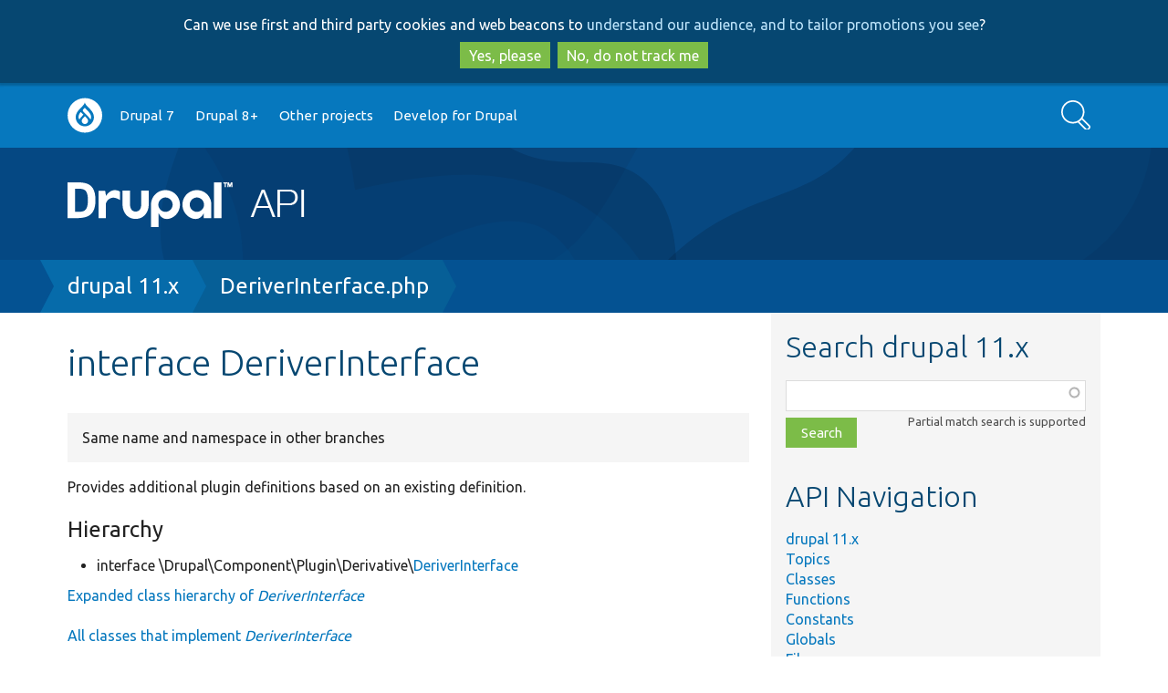

--- FILE ---
content_type: text/html; charset=UTF-8
request_url: https://api.drupal.org/api/drupal/core%21lib%21Drupal%21Component%21Plugin%21Derivative%21DeriverInterface.php/interface/DeriverInterface/11.x
body_size: 7207
content:
<!DOCTYPE html>
<html lang="en" dir="ltr">
  <head>
    <meta charset="utf-8" />
<script async src="https://www.googletagmanager.com/gtag/js?id=UA-2360451-17"></script>
<script>window.dataLayer = window.dataLayer || [];function gtag(){dataLayer.push(arguments)};gtag("js", new Date());gtag("set", "developer_id.dMDhkMT", true);gtag("config", "UA-2360451-17", {"groups":"default","anonymize_ip":true,"page_placeholder":"PLACEHOLDER_page_path","allow_ad_personalization_signals":false});</script>
<meta name="Generator" content="Drupal 10 (https://www.drupal.org)" />
<meta name="MobileOptimized" content="width" />
<meta name="HandheldFriendly" content="true" />
<meta name="viewport" content="width=device-width, initial-scale=1.0" />
<link rel="search" title="Drupal API" type="application/opensearchdescription+xml" href="https://api.drupal.org/api/opensearch" />
<link rel="icon" href="/core/misc/favicon.ico" type="image/png" />

    <title>interface DeriverInterface | Drupal API</title>
    <link rel="stylesheet" media="all" href="/sites/default/files/css/css_4HoLwVTHwaO8ic-1J9oXGLBbT8SuSKPvoJBh_VM8YF8.css?delta=0&amp;language=en&amp;theme=bluecheese&amp;include=eJxtjEEOAjEMxD5Utk9CaTu7VKRMlaQgfg-C6158sCXL7Lmy4bLThkT0x5GKLtQb4MiHsoimSkNutqboJitYOaYikP6Odlyr0d174LvjvcNP204GLPnbAyMXcaRnx8vzj9tgW4oP5HY6bg" />
<link rel="stylesheet" media="all" href="/sites/default/files/css/css_N1eeLHtDC1C9wK2Sa6NgA6UuQQIfgyTAhjnYDg2bz44.css?delta=1&amp;language=en&amp;theme=bluecheese&amp;include=eJxtjEEOAjEMxD5Utk9CaTu7VKRMlaQgfg-C6158sCXL7Lmy4bLThkT0x5GKLtQb4MiHsoimSkNutqboJitYOaYikP6Odlyr0d174LvjvcNP204GLPnbAyMXcaRnx8vzj9tgW4oP5HY6bg" />

    
  </head>
  <body class="drupalorg-site-api new-style path-api one-sidebar">
        <div id="skip-link" tabindex="-1">
      <a href="#main-content" class="visually-hidden focusable">
        Skip to main content
      </a>
      <a href="#search-block-form" class="visually-hidden focusable skip-link-search">
        Skip to search
      </a>
    </div>
    <div id="drupalorg-crosssite-gdpr">Can we use first and third party cookies and web beacons to <a href="https://www.drupal.org/terms">understand our audience, and to tailor promotions you see</a>?<br><button class="button yes">Yes, please</button><button class="button no">No, do not track me</button></div>
      <div class="dialog-off-canvas-main-canvas" data-off-canvas-main-canvas>
        <div id="nav-header">
        <div class="menu-nav">
            <a class="nav-btn" id="nav-open-btn" href="#block-system-main-menu"><img src="/themes/contrib/bluecheese/images/icon-w-menu.svg" alt="Main menu"></a>
    </div>
        <nav id="navigation-inner" class="container-12" role="navigation">
        <div class="region region-navigation">
    <nav role="navigation" aria-labelledby="block-system-main-menu-menu" id="block-system-main-menu">
            
  <h2 class="visually-hidden" id="block-system-main-menu-menu">Main navigation</h2>
  

        <div class="menu-block"><ul class="menu button">
              <ul>
              <li>
        <a href="https://www.drupal.org/home">Go to Drupal.org</a>
              </li>
          <li>
        <a href="/api/drupal/7.x" data-drupal-link-system-path="api/drupal/7.x">Drupal 7</a>
              </li>
          <li>
        <a href="/api/drupal" title="Drupal core 8 and beyond" data-drupal-link-system-path="project/2">Drupal 8+</a>
              </li>
          <li>
        <a href="/api/projects" data-drupal-link-system-path="api/projects">Other projects</a>
              </li>
          <li>
        <a href="http://drupal.org/documentation/develop">Develop for Drupal</a>
              </li>
        </ul>
  

</ul></div><a class="close-btn" href="#top">Return to content</a>
  </nav>
<div class="search-api-form block block-search-api-block" data-drupal-selector="search-api-form" id="block-search-form">
  <div class="block-inner">
    
        
          <div class="content">
        <form action="/search/api" method="get" id="search-api-form" accept-charset="UTF-8">
  <div class="js-form-item form-item form-type-search js-form-type-search form-item-keys js-form-item-keys form-no-label">
      <label for="edit-keys" class="visually-hidden">Search</label>
        <input title="Enter the terms you wish to search for." data-drupal-selector="edit-keys" type="search" id="edit-keys" name="keys" value="" size="15" maxlength="128" placeholder="" class="form-search" />

        </div>
<div data-drupal-selector="edit-actions" class="form-actions js-form-wrapper form-wrapper" id="edit-actions--3"><input data-drupal-selector="edit-submit" type="submit" id="edit-submit" value="Search" class="button js-form-submit form-submit" />
</div>

</form>

      </div>
      </div>
</div>

  </div>

    </nav>
  </div> 
  <header id="header" role="banner" class="clearfix">
    <div id="header-inner" class="container-12 clearfix">
      <div id="header-left">
        <div id="site-name"><a href="/"><img src="/sites/default/files/logo.png" alt="Drupal API" />
</a></div>
              </div>
      <div id="header-right">
              </div>
    </div>
  </header> 
  
  <div id="page" class="clearfix">
    <div id="page-heading">
      
              <div id="page-title-tools" class="container-12 clearfix" role="navigation">

          <div class="page-title-wrapper">
                      </div>

                  </div> 
        
        <div class="breadbox">  <h2 id="system-breadcrumb" class="visually-hidden">Breadcrumb</h2>
  <nav role="navigation" aria-labelledby="system-breadcrumb" class="breadcrumb container-12">
    <span><a href="/api/drupal/11.x">drupal 11.x</a></span><span><a href="/api/drupal/core%21lib%21Drupal%21Component%21Plugin%21Derivative%21DeriverInterface.php/11.x">DeriverInterface.php</a></span>  </nav>
</div>

        
       
    </div> 
    
    <div class="container-12 page-inner">       
      <div id="main" role="main">
        
        <div id="content" class="clearfix">
          
          
                    <div id="content-inner" class="clearfix">  <div class="region region-content">
    <div data-drupal-messages-fallback class="hidden"></div>
<div id="block-bluecheese-page-title" class="block block-core">
  <div class="block-inner">
    
        
          <div class="content">
        
  <h1>interface DeriverInterface</h1>


      </div>
      </div>
</div>
<details class="api-alternatives"><summary>Same name and namespace in other branches</summary><ol class="api-alternatives"><li><a href="/api/drupal/core%21lib%21Drupal%21Component%21Plugin%21Derivative%21DeriverInterface.php/interface/DeriverInterface/10">10 core/lib/Drupal/Component/Plugin/Derivative/DeriverInterface.php</a> \Drupal\Component\Plugin\Derivative\DeriverInterface</li><li><a href="/api/drupal/core%21lib%21Drupal%21Component%21Plugin%21Derivative%21DeriverInterface.php/interface/DeriverInterface/9">9 core/lib/Drupal/Component/Plugin/Derivative/DeriverInterface.php</a> \Drupal\Component\Plugin\Derivative\DeriverInterface</li><li><a href="/api/drupal/core%21lib%21Drupal%21Component%21Plugin%21Derivative%21DeriverInterface.php/interface/DeriverInterface/8.9.x">8.9.x core/lib/Drupal/Component/Plugin/Derivative/DeriverInterface.php</a> \Drupal\Component\Plugin\Derivative\DeriverInterface</li></ol></details>

  <p>Provides additional plugin definitions based on an existing definition.</p>

  



  <h3>Hierarchy</h3>
  <ul><li>interface \Drupal\Component\Plugin\Derivative\<a href="/api/drupal/core%21lib%21Drupal%21Component%21Plugin%21Derivative%21DeriverInterface.php/interface/DeriverInterface/11.x" class="active">DeriverInterface</a></li></ul><p><a href="/api/drupal/core%21lib%21Drupal%21Component%21Plugin%21Derivative%21DeriverInterface.php/interface/hierarchy/DeriverInterface/11.x">Expanded class hierarchy of <em class="placeholder">DeriverInterface</em></a></p><p><a href="/api/drupal/core%21lib%21Drupal%21Component%21Plugin%21Derivative%21DeriverInterface.php/interface/implements/DeriverInterface/11.x">All classes that implement <em class="placeholder">DeriverInterface</em></a></p>



  <h3>Related topics</h3>
  <div class="views-element-container"><div class="js-view-dom-id-1c2f3e35bae8faed6e11def610af8f4bc2e0dd673cbcf61a8dea15f724e23809">
  
  
  

  
  
  

  <div class="item-list">
  
  <dl class="api-related-topics">

    <dt><a href="/api/drupal/core%21core.api.php/group/plugin_api/11.x">Plugin API</a></dt>
<dd>Using the Plugin API</dd>
  </dl>

</div>

    

  
  

  
  
</div>
</div>


  <details class="api-references"><summary>6 files declare their use of <em class="placeholder">DeriverInterface</em></summary><dl class="api-functions">
      <dt><a href="/api/drupal/core%21lib%21Drupal%21Core%21Plugin%21Discovery%21ContainerDeriverInterface.php/11.x">ContainerDeriverInterface.php</a> <small>in core/<wbr />lib/<wbr />Drupal/<wbr />Core/<wbr />Plugin/<wbr />Discovery/<wbr /><a href="/api/drupal/core%21lib%21Drupal%21Core%21Plugin%21Discovery%21ContainerDeriverInterface.php/11.x">ContainerDeriverInterface.php</a></small></dt>
    <dd></dd>
      <dt><a href="/api/drupal/core%21modules%21system%21tests%21modules%21plugin_test%21src%21Plugin%21plugin_test%21mock_block%21MockLayoutBlockDeriver.php/11.x">MockLayoutBlockDeriver.php</a> <small>in core/<wbr />modules/<wbr />system/<wbr />tests/<wbr />modules/<wbr />plugin_test/<wbr />src/<wbr />Plugin/<wbr />plugin_test/<wbr />mock_block/<wbr /><a href="/api/drupal/core%21modules%21system%21tests%21modules%21plugin_test%21src%21Plugin%21plugin_test%21mock_block%21MockLayoutBlockDeriver.php/11.x">MockLayoutBlockDeriver.php</a></small></dt>
    <dd></dd>
      <dt><a href="/api/drupal/core%21modules%21system%21tests%21modules%21plugin_test%21src%21Plugin%21plugin_test%21mock_block%21MockMenuBlockDeriver.php/11.x">MockMenuBlockDeriver.php</a> <small>in core/<wbr />modules/<wbr />system/<wbr />tests/<wbr />modules/<wbr />plugin_test/<wbr />src/<wbr />Plugin/<wbr />plugin_test/<wbr />mock_block/<wbr /><a href="/api/drupal/core%21modules%21system%21tests%21modules%21plugin_test%21src%21Plugin%21plugin_test%21mock_block%21MockMenuBlockDeriver.php/11.x">MockMenuBlockDeriver.php</a></small></dt>
    <dd></dd>
      <dt><a href="/api/drupal/core%21tests%21Drupal%21Tests%21Core%21Plugin%21Discovery%21TestDerivativeDiscovery.php/11.x">TestDerivativeDiscovery.php</a> <small>in core/<wbr />tests/<wbr />Drupal/<wbr />Tests/<wbr />Core/<wbr />Plugin/<wbr />Discovery/<wbr /><a href="/api/drupal/core%21tests%21Drupal%21Tests%21Core%21Plugin%21Discovery%21TestDerivativeDiscovery.php/11.x">TestDerivativeDiscovery.php</a></small></dt>
    <dd></dd>
      <dt><a href="/api/drupal/core%21tests%21Drupal%21Tests%21Core%21Plugin%21Discovery%21TestDerivativeDiscoveryWithObject.php/11.x">TestDerivativeDiscoveryWithObject.php</a> <small>in core/<wbr />tests/<wbr />Drupal/<wbr />Tests/<wbr />Core/<wbr />Plugin/<wbr />Discovery/<wbr /><a href="/api/drupal/core%21tests%21Drupal%21Tests%21Core%21Plugin%21Discovery%21TestDerivativeDiscoveryWithObject.php/11.x">TestDerivativeDiscoveryWithObject.php</a></small></dt>
    <dd></dd>
  </dl>
<p><a href="/api/drupal/core%21lib%21Drupal%21Component%21Plugin%21Derivative%21DeriverInterface.php/interface/uses/DeriverInterface/11.x">... See full list</a></p></details>

<h3>File</h3>

  <div class="git-link-wrapper">
    <a class="git-link" href="https://git.drupalcode.org/project/drupal/-/blob/11.x/core/lib/Drupal/Component/Plugin/Derivative/DeriverInterface.php">View on git.drupalcode.org</a>
  </div>

<p class="api-defined">
<dl>
  <dt>
              core/<wbr />lib/<wbr />Drupal/<wbr />Component/<wbr />Plugin/<wbr />Derivative/<wbr /><a href="/api/drupal/core%21lib%21Drupal%21Component%21Plugin%21Derivative%21DeriverInterface.php/11.x">DeriverInterface.php</a>, line 10
    
   </dt>
</dl>
</p>


  <h3>Namespace</h3>
  <a href="/api/drupal/namespace/Drupal%21Component%21Plugin%21Derivative/11.x">Drupal\Component\Plugin\Derivative</a>

<details class="api-view-source">
  <summary>
    View source
  </summary>
  <pre class="php"><code><span class="php-keyword">interface</span> <span class="php-function-or-constant"><a href="/api/drupal/core%21lib%21Drupal%21Component%21Plugin%21Derivative%21DeriverInterface.php/interface/DeriverInterface/11.x" title="Provides additional plugin definitions based on an existing definition." class="local">DeriverInterface</a></span> {
  <span class="php-comment">
  /**
   * Gets the definition of a derivative plugin.
   *
   * @param string $derivative_id
   *   The derivative id. The id must uniquely identify the derivative within a
   *   given base plugin, but derivative ids can be reused across base plugins.
   * @param array|\Drupal\Component\Plugin\Definition\PluginDefinitionInterface $base_plugin_definition
   *   The definition of the base plugin from which the derivative plugin
   *   is derived. It is maybe an entire object or just some array, depending
   *   on the discovery mechanism.
   *
   * @return array|null
   *   The full definition array of the derivative plugin, typically a merge of
   *   $base_plugin_definition with extra derivative-specific information. NULL
   *   if the derivative doesn&#039;t exist.
   */</span>
  public <span class="php-keyword">function</span> <span class="php-function-or-constant">getDerivativeDefinition</span>(<span class="php-variable">$derivative_id</span>, <span class="php-variable">$base_plugin_definition</span>);
  <span class="php-comment">
  /**
   * Gets the definition of all derivatives of a base plugin.
   *
   * @param array $base_plugin_definition
   *   The definition array of the base plugin.
   *
   * @return array
   *   An array of full derivative definitions keyed on derivative id.
   *
   * @see getDerivativeDefinition()
   */</span>
  public <span class="php-keyword">function</span> <span class="php-function-or-constant">getDerivativeDefinitions</span>(<span class="php-variable">$base_plugin_definition</span>);

}</code></pre>
</details>

<h3>Members</h3><div class="views-element-container"><div class="js-view-dom-id-8bb04891a7cac395513384c896603d6f8f2dc5c13f2e7adcf8917e08a10cb2e4">
  
  
  

  
  <form class="views-exposed-form" data-drupal-selector="views-exposed-form-api-members-block-member-list" action="/api/drupal/core%21lib%21Drupal%21Component%21Plugin%21Derivative%21DeriverInterface.php/interface/DeriverInterface/11.x" method="get" id="views-exposed-form-api-members-block-member-list" accept-charset="UTF-8">
  <div class="js-form-item form-item form-type-textfield js-form-type-textfield form-item-title js-form-item-title">
      <label for="edit-title--2">Name contains</label>
        <input data-drupal-selector="edit-title" type="text" id="edit-title--2" name="title" value="" size="30" maxlength="128" class="form-text" />

        </div>
<div class="js-form-item form-item form-type-textfield js-form-type-textfield form-item-title-1 js-form-item-title-1">
      <label for="edit-title-1--2">Name does not contain</label>
        <input data-drupal-selector="edit-title-1" type="text" id="edit-title-1--2" name="title_1" value="" size="30" maxlength="128" class="form-text" />

        </div>
<div class="js-form-item form-item form-type-textfield js-form-type-textfield form-item-object-type js-form-item-object-type">
      <label for="edit-object-type--2">Object type</label>
        <input data-drupal-selector="edit-object-type" type="text" id="edit-object-type--2" name="object_type" value="" size="30" maxlength="128" class="form-text" />

        </div>
<div data-drupal-selector="edit-actions" class="form-actions js-form-wrapper form-wrapper" id="edit-actions--2"><input data-drupal-selector="edit-submit-api-members-2" type="submit" id="edit-submit-api-members--2" value="Apply" class="button js-form-submit form-submit" />
</div>


</form>

  

  <table class="cols-5">
        <thead>
      <tr>
                                                  <th id="view-title-table-column" aria-sort="ascending" class="views-field views-field-title is-active" scope="col"><a href="?title=&amp;title_1=&amp;object_type=&amp;order=title&amp;sort=desc" title="sort by Title" rel="nofollow">Title<span class="tablesort tablesort--desc">
  <span class="visually-hidden">
    Sort descending
      </span>
</span>
</a></th>
                                                  <th id="view-modifiers-table-column" class="views-field views-field-modifiers" scope="col"><a href="?title=&amp;title_1=&amp;object_type=&amp;order=modifiers&amp;sort=asc" title="sort by Modifiers" rel="nofollow">Modifiers</a></th>
                                                  <th id="view-object-type-table-column" class="views-field views-field-object-type" scope="col"><a href="?title=&amp;title_1=&amp;object_type=&amp;order=object_type&amp;sort=asc" title="sort by Object type" rel="nofollow">Object type</a></th>
                                                  <th id="view-summary-table-column" class="views-field views-field-summary" scope="col"><a href="?title=&amp;title_1=&amp;object_type=&amp;order=summary&amp;sort=asc" title="sort by Summary" rel="nofollow">Summary</a></th>
                                                  <th id="view-reference-count-table-column" class="views-field views-field-reference-count" scope="col"><a href="?title=&amp;title_1=&amp;object_type=&amp;order=reference_count&amp;sort=asc" title="sort by Overrides" rel="nofollow">Overrides</a></th>
              </tr>
    </thead>
    <tbody>
          <tr class="odd">
                                                                                        <td headers="view-title-table-column" class="views-field views-field-title is-active"><a href="/api/drupal/core%21lib%21Drupal%21Component%21Plugin%21Derivative%21DeriverInterface.php/function/DeriverInterface%3A%3AgetDerivativeDefinition/11.x">DeriverInterface::getDerivativeDefinition</a>          </td>
                                                                                        <td headers="view-modifiers-table-column" class="views-field views-field-modifiers">public          </td>
                                                                                        <td headers="view-object-type-table-column" class="views-field views-field-object-type">function          </td>
                                                                                        <td headers="view-summary-table-column" class="views-field views-field-summary">Gets the definition of a derivative plugin.          </td>
                                                                                        <td headers="view-reference-count-table-column" class="views-field views-field-reference-count">14          </td>
              </tr>
          <tr class="even">
                                                                                        <td headers="view-title-table-column" class="views-field views-field-title is-active"><a href="/api/drupal/core%21lib%21Drupal%21Component%21Plugin%21Derivative%21DeriverInterface.php/function/DeriverInterface%3A%3AgetDerivativeDefinitions/11.x">DeriverInterface::getDerivativeDefinitions</a>          </td>
                                                                                        <td headers="view-modifiers-table-column" class="views-field views-field-modifiers">public          </td>
                                                                                        <td headers="view-object-type-table-column" class="views-field views-field-object-type">function          </td>
                                                                                        <td headers="view-summary-table-column" class="views-field views-field-summary">Gets the definition of all derivatives of a base plugin.          </td>
                                                                                        <td headers="view-reference-count-table-column" class="views-field views-field-reference-count">14          </td>
              </tr>
      </tbody>
</table>

    

  
  

  
  
</div>
</div>


<section>
  
  

  
</section>

<hr class="clear"><div class="note clear"><p><strong>Buggy or inaccurate documentation?</strong> Please <a href="https://drupal.org/node/add/project-issue/drupal?component=documentation&amp;categories=2&amp;version=11.x-dev&amp;body=API%20page%3A%20https%3A//api.drupal.org/api/drupal/core%2521lib%2521Drupal%2521Component%2521Plugin%2521Derivative%2521DeriverInterface.php/interface/DeriverInterface/11.x%0A%0AEnter%20a%20descriptive%20title%20%28above%29%2C%20then%20describe%20the%20problem%20you%20have%20found%3A%0A">file an issue</a>. Need <a href="https://drupal.org/support">support</a>? Need help programming? Connect with the <a href="https://drupal.org/community" rel="nofollow">Drupal community</a>.</p></div>
  </div>
</div>
                  </div> 
      </div> 
              <div id="aside" role="complementary" >
          <div id="aside-region">
              <div class="region region-sidebar-second">
    <div id="search" class="block block-api">
  <div class="block-inner">
    
          <h2>Search drupal 11.x</h2>
        
          <div class="content">
        <form class="api-search-form" data-drupal-selector="api-search-form" action="/api/drupal/core%21lib%21Drupal%21Component%21Plugin%21Derivative%21DeriverInterface.php/interface/DeriverInterface/11.x" method="post" id="api-search-form" accept-charset="UTF-8">
  <div class="js-form-item form-item form-type-textfield js-form-type-textfield form-item-search js-form-item-search form-no-label">
      <label for="edit-search" class="visually-hidden js-form-required form-required">Function, class, file, topic, etc.</label>
        <input class="api-search-keywords form-autocomplete form-text required" autocomplete="off" data-drupal-selector="edit-search" aria-describedby="edit-search--description" data-autocomplete-path="/api/search/autocomplete/30" type="text" id="edit-search" name="search" value="" size="60" maxlength="128" required="required" aria-required="true" />

            <div id="edit-search--description" class="description">
      Partial match search is supported
    </div>
  </div>
<input autocomplete="off" data-drupal-selector="form-9wzndytee5uuk5iqde-u5udeoivwnaaoonqisy1xt50" type="hidden" name="form_build_id" value="form-9WznDYTee5uuk5iQDE_u5udEoivwnAAOonqIsy1Xt50" />
<input data-drupal-selector="edit-api-search-form" type="hidden" name="form_id" value="api_search_form" />
<div data-drupal-selector="edit-actions" class="form-actions js-form-wrapper form-wrapper" id="edit-actions--3"><input data-drupal-selector="edit-submit" type="submit" id="edit-submit" name="op" value="Search" class="button js-form-submit form-submit" />
</div>

</form>

      </div>
      </div>
</div>
<div id="block-bluecheese-apinavigationblock" class="block block-api">
  <div class="block-inner">
    
          <h2>API Navigation</h2>
        
          <div class="content">
        <ul><li><a href="/api/drupal/11.x">drupal 11.x</a></li><li><a href="/api/drupal/groups/11.x">Topics</a></li><li><a href="/api/drupal/classes/11.x">Classes</a></li><li><a href="/api/drupal/functions/11.x">Functions</a></li><li><a href="/api/drupal/constants/11.x">Constants</a></li><li><a href="/api/drupal/globals/11.x">Globals</a></li><li><a href="/api/drupal/files/11.x">Files</a></li><li><a href="/api/drupal/namespaces/11.x">Namespaces</a></li><li><a href="/api/drupal/deprecated/11.x">Deprecated</a></li><li><a href="/api/drupal/services/11.x">Services</a></li><li><a href="/api/drupal/elements/11.x">Elements</a></li></ul>
      </div>
      </div>
</div>

  </div>

          </div>         </div>        
           </div>  </div> 
  <footer id="footer" role="contentinfo">
            <div class="region region-footer">
    <div id="block-drupalorg-crosssite-drupalorg-footer" class="block block-drupalorg-crosssite">
  <div class="block-inner">
    
        
          <div class="content">
        <h4 class="visually-hidden">News items</h4><ul class="drupal-news"><li><a href="https://www.drupal.org/news">News</a></li><li><a href="https://www.drupal.org/planet" title="News from Drupal community members">Planet Drupal</a></li><li><a href="https://www.drupal.org/about/media-kit/social-media" title="Drupal on social media">Social media</a></li><li><a href="https://www.drupal.org/subscribe">Sign up for Drupal news</a></li><li><a href="https://www.drupal.org/security" title="Announcements from the Drupal Security Team">Security advisories</a></li><li><a href="https://jobs.drupal.org/" title="Drupal Jobs">Jobs</a></li></ul><h4 class="visually-hidden">Our community</h4><ul class="community"><li><a href="https://www.drupal.org/community">Community</a></li><li><a href="https://www.drupal.org/drupal-services" title="People and organizations offering Drupal services">Services</a></li><li><a href="https://www.drupal.org/training" title="People and organizations offering Drupal training">Training</a></li><li><a href="https://www.drupal.org/hosting" title="Organizations offering Drupal hosting">Hosting</a></li><li><a href="https://www.drupal.org/community/contributor-guide">Contributor guide</a></li><li><a href="https://groups.drupal.org/groups" title="groups.drupal.org">Groups & meetups</a></li><li><a href="https://events.drupal.org" title="Upcoming and past DrupalCons">DrupalCon</a></li><li><a href="https://www.drupal.org/dcoc" title="Drupal code of conduct">Code of conduct</a></li></ul><h4 class="visually-hidden">Documentation</h4><ul class="get-started"><li><a href="https://www.drupal.org/documentation" title="Documentation for working with Drupal">Documentation</a></li><li><a href="https://www.drupal.org/docs">Drupal Guide</a></li><li><a href="https://www.drupal.org/docs/user_guide/en/index.html">Drupal User Guide</a></li><li><a href="https://www.drupal.org/documentation/develop">Developer docs</a></li><li><a href="https://api.drupal.org/" title="Drupal API reference">API.Drupal.org</a></li></ul><h4 class="visually-hidden">Drupal code base</h4><ul class="download-extend"><li><a href="https://www.drupal.org/download">Download & Extend</a></li><li><a href="https://www.drupal.org/project/drupal" title="Download the latest version of the Drupal software">Drupal core</a></li><li><a href="https://www.drupal.org/project/project_module" title="Download add-on features and functionality">Modules</a></li><li><a href="https://www.drupal.org/project/project_theme" title="Download pre-designed styles for Drupal">Themes</a></li><li><a href="https://www.drupal.org/project/project_distribution" title="Download a pre-packaged Drupal site">Distributions</a></li></ul><h4 class="visually-hidden">Governance of community</h4><ul class="about"><li><a href="https://www.drupal.org/about">About</a></li><li><a href="https://www.drupal.org/about/features/accessibility" title="Our committment to accessibility">Web accessibility</a></li><li><a href="https://www.drupal.org/association" title="About the Drupal Association">Drupal Association</a></li><li><a href="https://www.drupal.org/drupalorg" title="About Drupal.org">About Drupal.org</a></li><li><a href="https://www.drupal.org/terms" title="Drupal.org terms of service">Terms of service</a></li><li><a href="https://www.drupal.org/privacy" title="Drupal.org privacy policy">Privacy policy</a></li></ul>
      </div>
      </div>
</div>
<div id="block-bluecheese-apidrupalorgfootermessage" class="block block-apidrupalorg">
  <div class="block-inner">
    
        
          <div class="content">
        <p>All source code and documentation on this site is released under the terms of the <a href="https://api.drupal.org/api/file/core!LICENSE.txt">GNU General Public License, version 2 and later</a>. <a href="https://www.drupal.org/">Drupal</a> is a <a href="https://drupal.com/trademark">registered trademark</a> of <a href="https://dri.es">Dries Buytaert</a>.</p>
      </div>
      </div>
</div>

  </div>

      </footer> 
  </div>

    
    <script type="application/json" data-drupal-selector="drupal-settings-json">{"path":{"baseUrl":"\/","pathPrefix":"","currentPath":"api\/drupal\/core!lib!Drupal!Component!Plugin!Derivative!DeriverInterface.php\/interface\/DeriverInterface\/11.x","currentPathIsAdmin":false,"isFront":false,"currentLanguage":"en"},"pluralDelimiter":"\u0003","suppressDeprecationErrors":true,"ajaxPageState":{"libraries":"eJxtzEEOwjAQQ9ELheZI1SR1Q2BSV5kJ0NuDYAVi48Wz9GWvMXPBaWVv4l63EpIO5DNgiEWZRENmR1z62EUnGc7Mtisc4WPsZc6dZlYdrxyvFfb3W0lHD4Usilk20cNrtvgLwQ5ztJjEEG4Vd4vvneQijy9oXIbiCaCgTpo","theme":"bluecheese","theme_token":null},"ajaxTrustedUrl":{"\/api\/drupal\/core%21lib%21Drupal%21Component%21Plugin%21Derivative%21DeriverInterface.php\/interface\/DeriverInterface\/11.x":true,"\/search\/api":true,"form_action_p_pvdeGsVG5zNF_XLGPTvYSKCf43t8qZYSwcfZl2uzM":true},"google_analytics":{"account":"UA-2360451-17","trackOutbound":true,"trackMailto":true,"trackTel":true,"trackDownload":true,"trackDownloadExtensions":"7z|aac|arc|arj|asf|asx|avi|bin|csv|doc(x|m)?|dot(x|m)?|exe|flv|gif|gz|gzip|hqx|jar|jpe?g|js|mp(2|3|4|e?g)|mov(ie)?|msi|msp|pdf|phps|png|ppt(x|m)?|pot(x|m)?|pps(x|m)?|ppam|sld(x|m)?|thmx|qtm?|ra(m|r)?|sea|sit|tar|tgz|torrent|txt|wav|wma|wmv|wpd|xls(x|m|b)?|xlt(x|m)|xlam|xml|z|zip"},"views":{"ajax_path":"\/views\/ajax","ajaxViews":{"views_dom_id:8bb04891a7cac395513384c896603d6f8f2dc5c13f2e7adcf8917e08a10cb2e4":{"view_name":"api_members","view_display_id":"block_member_list","view_args":"1149845","view_path":"\/api\/drupal\/core!lib!Drupal!Component!Plugin!Derivative!DeriverInterface.php\/interface\/DeriverInterface\/11.x","view_base_path":null,"view_dom_id":"8bb04891a7cac395513384c896603d6f8f2dc5c13f2e7adcf8917e08a10cb2e4","pager_element":0},"views_dom_id:1c2f3e35bae8faed6e11def610af8f4bc2e0dd673cbcf61a8dea15f724e23809":{"view_name":"api_references","view_display_id":"block_related_topics","view_args":"1149845","view_path":"\/api\/drupal\/core!lib!Drupal!Component!Plugin!Derivative!DeriverInterface.php\/interface\/DeriverInterface\/11.x","view_base_path":null,"view_dom_id":"1c2f3e35bae8faed6e11def610af8f4bc2e0dd673cbcf61a8dea15f724e23809","pager_element":0},"views_dom_id:fa54a926f8aa843a29c800a7a2b599018e69639eebdd53c4d081cf72f026cb72":{"view_name":"api_references","view_display_id":"block_related_topics","view_args":"1149845","view_path":"\/api\/drupal\/core!lib!Drupal!Component!Plugin!Derivative!DeriverInterface.php\/interface\/DeriverInterface\/11.x","view_base_path":null,"view_dom_id":"fa54a926f8aa843a29c800a7a2b599018e69639eebdd53c4d081cf72f026cb72","pager_element":0}}},"drupalorg_crosssite":{"ConsentNeeded":true},"user":{"uid":0,"permissionsHash":"b1ec311de1a8cc3ef897d8b1afefc27ccc6b769eba189ed370cd90ccf90c9802"}}</script>
<script src="/sites/default/files/js/js_HORhmxX7W77vGYviJ1wRJ3VEXW1z6z6grO3Gt4G6DB8.js?scope=footer&amp;delta=0&amp;language=en&amp;theme=bluecheese&amp;include=eJxdyEEOgzAMBMAPRfhJyJhVCDUsihNof49UblzmMJN32AIEJDsn9WSskLn2Q33Q3mjcDkdDeo41j1YZEaVBjPwURMpkdoy6q_9asZB3pLPgCvk76KrfG2gkMAQ"></script>

  </body>
</html>
